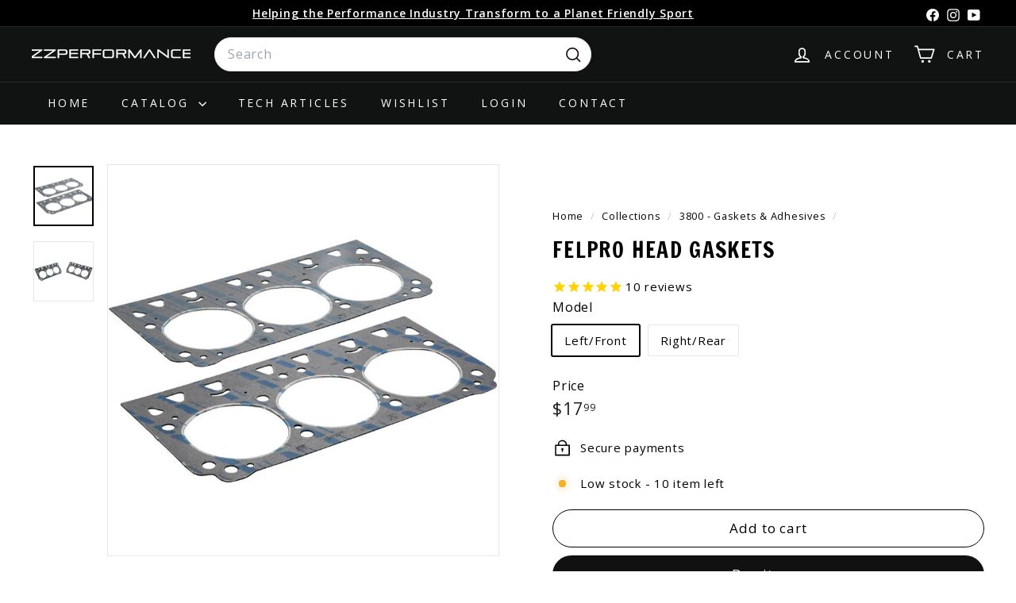

--- FILE ---
content_type: text/javascript; charset=utf-8
request_url: https://zzperformance.com/collections/3800-gaskets-adhesives/products/felpro-head-gaskets.js
body_size: 74
content:
{"id":1387942510703,"title":"Felpro Head Gaskets","handle":"felpro-head-gaskets","description":"\u003cp\u003eExcellent factory replacement gaskets. Recommended for non-intercooled M90 applications up to 300whp and M90 intercooled up to 350whp. Turbo applications to 400whp.\u003c\/p\u003e\n\u003cp\u003e.062 stock thickness FelPro head gaskets for the Series 2 and Series 3 3800 engines.\u003c\/p\u003e\n\u003cp\u003eThey need to be installed with the arrow \u003cspan style=\"text-decoration: underline;\"\u003epointing toward the balancer\u003c\/span\u003e.\u003c\/p\u003e\n\u003cp\u003e\u003cem\u003eSold individually.\u003c\/em\u003e Each engine will need a left and a right.\u003c\/p\u003e","published_at":"2018-08-09T16:12:58-04:00","created_at":"2018-08-09T16:12:59-04:00","vendor":"ZZPerformance","type":"Gaskets \u0026 Adhesives","tags":["10","3800","Gaskets \u0026 Adhesives"],"price":1799,"price_min":1799,"price_max":1799,"available":true,"price_varies":false,"compare_at_price":null,"compare_at_price_min":0,"compare_at_price_max":0,"compare_at_price_varies":false,"variants":[{"id":12622990049391,"title":"Left\/Front","option1":"Left\/Front","option2":null,"option3":null,"sku":"9917PT","requires_shipping":true,"taxable":true,"featured_image":{"id":5328527851631,"product_id":1387942510703,"position":1,"created_at":"2018-10-29T13:24:07-04:00","updated_at":"2018-10-29T13:24:09-04:00","alt":"Gaskets \u0026 Adhesives - Felpro Head Gaskets","width":800,"height":800,"src":"https:\/\/cdn.shopify.com\/s\/files\/1\/0022\/0718\/7055\/products\/gaskets-adhesives-felpro-head-gaskets-1.jpg?v=1540833849","variant_ids":[12622990049391,12622990082159]},"available":true,"name":"Felpro Head Gaskets - Left\/Front","public_title":"Left\/Front","options":["Left\/Front"],"price":1799,"weight":680,"compare_at_price":null,"inventory_management":"shopify","barcode":"","featured_media":{"alt":"Gaskets \u0026 Adhesives - Felpro Head Gaskets","id":1086916427838,"position":1,"preview_image":{"aspect_ratio":1.0,"height":800,"width":800,"src":"https:\/\/cdn.shopify.com\/s\/files\/1\/0022\/0718\/7055\/products\/gaskets-adhesives-felpro-head-gaskets-1.jpg?v=1540833849"}},"quantity_rule":{"min":1,"max":null,"increment":1},"quantity_price_breaks":[],"requires_selling_plan":false,"selling_plan_allocations":[]},{"id":12622990082159,"title":"Right\/Rear","option1":"Right\/Rear","option2":null,"option3":null,"sku":"9918PT","requires_shipping":true,"taxable":true,"featured_image":{"id":5328527851631,"product_id":1387942510703,"position":1,"created_at":"2018-10-29T13:24:07-04:00","updated_at":"2018-10-29T13:24:09-04:00","alt":"Gaskets \u0026 Adhesives - Felpro Head Gaskets","width":800,"height":800,"src":"https:\/\/cdn.shopify.com\/s\/files\/1\/0022\/0718\/7055\/products\/gaskets-adhesives-felpro-head-gaskets-1.jpg?v=1540833849","variant_ids":[12622990049391,12622990082159]},"available":true,"name":"Felpro Head Gaskets - Right\/Rear","public_title":"Right\/Rear","options":["Right\/Rear"],"price":1799,"weight":680,"compare_at_price":null,"inventory_management":"shopify","barcode":"","featured_media":{"alt":"Gaskets \u0026 Adhesives - Felpro Head Gaskets","id":1086916427838,"position":1,"preview_image":{"aspect_ratio":1.0,"height":800,"width":800,"src":"https:\/\/cdn.shopify.com\/s\/files\/1\/0022\/0718\/7055\/products\/gaskets-adhesives-felpro-head-gaskets-1.jpg?v=1540833849"}},"quantity_rule":{"min":1,"max":null,"increment":1},"quantity_price_breaks":[],"requires_selling_plan":false,"selling_plan_allocations":[]}],"images":["\/\/cdn.shopify.com\/s\/files\/1\/0022\/0718\/7055\/products\/gaskets-adhesives-felpro-head-gaskets-1.jpg?v=1540833849","\/\/cdn.shopify.com\/s\/files\/1\/0022\/0718\/7055\/products\/gaskets-adhesives-felpro-head-gaskets-2.jpg?v=1540833849"],"featured_image":"\/\/cdn.shopify.com\/s\/files\/1\/0022\/0718\/7055\/products\/gaskets-adhesives-felpro-head-gaskets-1.jpg?v=1540833849","options":[{"name":"Model","position":1,"values":["Left\/Front","Right\/Rear"]}],"url":"\/products\/felpro-head-gaskets","media":[{"alt":"Gaskets \u0026 Adhesives - Felpro Head Gaskets","id":1086916427838,"position":1,"preview_image":{"aspect_ratio":1.0,"height":800,"width":800,"src":"https:\/\/cdn.shopify.com\/s\/files\/1\/0022\/0718\/7055\/products\/gaskets-adhesives-felpro-head-gaskets-1.jpg?v=1540833849"},"aspect_ratio":1.0,"height":800,"media_type":"image","src":"https:\/\/cdn.shopify.com\/s\/files\/1\/0022\/0718\/7055\/products\/gaskets-adhesives-felpro-head-gaskets-1.jpg?v=1540833849","width":800},{"alt":"Gaskets \u0026 Adhesives - Felpro Head Gaskets","id":1086916460606,"position":2,"preview_image":{"aspect_ratio":1.0,"height":800,"width":800,"src":"https:\/\/cdn.shopify.com\/s\/files\/1\/0022\/0718\/7055\/products\/gaskets-adhesives-felpro-head-gaskets-2.jpg?v=1540833849"},"aspect_ratio":1.0,"height":800,"media_type":"image","src":"https:\/\/cdn.shopify.com\/s\/files\/1\/0022\/0718\/7055\/products\/gaskets-adhesives-felpro-head-gaskets-2.jpg?v=1540833849","width":800}],"requires_selling_plan":false,"selling_plan_groups":[]}